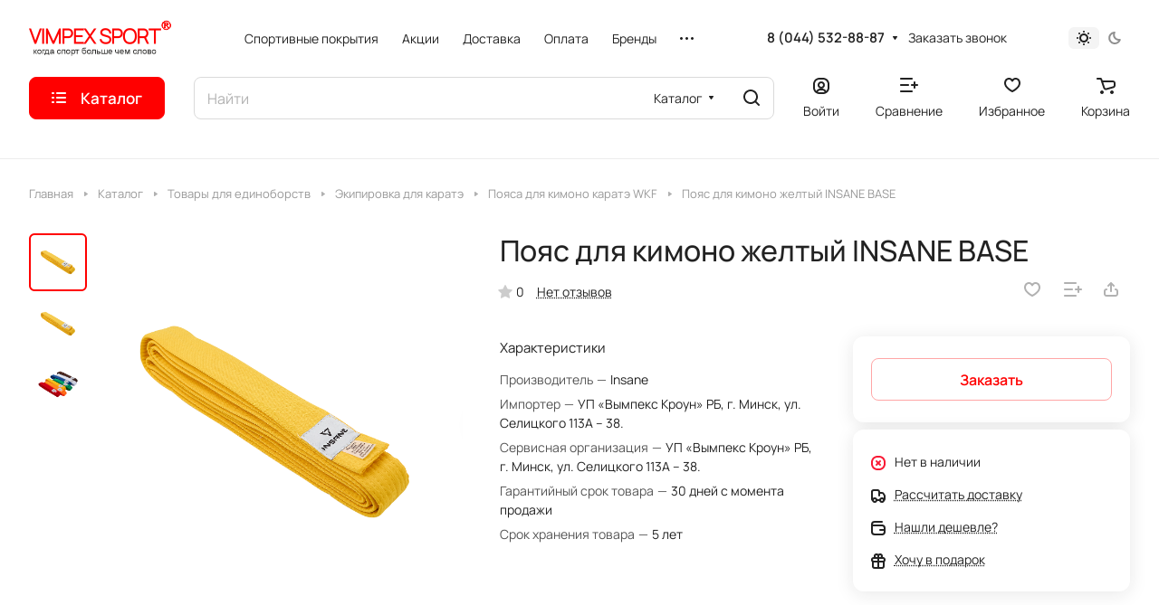

--- FILE ---
content_type: image/svg+xml
request_url: https://sport-shop.by/bitrix/components/aspro/theme.selector.lite/templates/.default/images/svg/icons.svg
body_size: 2214
content:
<svg width="0" height="0" class="hidden">
    <symbol xmlns="http://www.w3.org/2000/svg" viewBox="0 0 16 16" id="light-16-16">
        <path d="M9 1C9 1.55228 8.55229 2 8 2C7.44772 2 7 1.55228 7 1C7 0.447715 7.44772 0 8 0C8.55229 0 9 0.447715 9 1Z" stroke="none"/>
        <path fill-rule="evenodd" clip-rule="evenodd" d="M8 13C10.7614 13 13 10.7614 13 8C13 5.23858 10.7614 3 8 3C5.23858 3 3 5.23858 3 8C3 10.7614 5.23858 13 8 13ZM8 11C9.65685 11 11 9.65685 11 8C11 6.34315 9.65685 5 8 5C6.34315 5 5 6.34315 5 8C5 9.65685 6.34315 11 8 11Z" stroke="none"/>
        <path d="M13 4C13.5523 4 14 3.55228 14 3C14 2.44772 13.5523 2 13 2C12.4477 2 12 2.44772 12 3C12 3.55228 12.4477 4 13 4Z" stroke="none"/>
        <path d="M15 9C14.4477 9 14 8.55228 14 8C14 7.44772 14.4477 7 15 7C15.5523 7 16 7.44772 16 8C16 8.55229 15.5523 9 15 9Z" stroke="none"/>
        <path d="M13 12C12.4477 12 12 12.4477 12 13C12 13.5523 12.4477 14 13 14C13.5523 14 14 13.5523 14 13C14 12.4477 13.5523 12 13 12Z" stroke="none"/>
        <path d="M9 15C9 15.5523 8.55229 16 8 16C7.44772 16 7 15.5523 7 15C7 14.4477 7.44772 14 8 14C8.55229 14 9 14.4477 9 15Z" stroke="none"/>
        <path d="M2 13C2 13.5523 2.44772 14 3 14C3.55228 14 4 13.5523 4 13C4 12.4477 3.55228 12 3 12C2.44772 12 2 12.4477 2 13Z" stroke="none"/>
        <path d="M1 9C0.447715 9 0 8.55228 0 8C0 7.44772 0.447715 7 1 7C1.55228 7 2 7.44772 2 8C2 8.55229 1.55228 9 1 9Z" stroke="none"/>
        <path d="M2 3C2 3.55228 2.44772 4 3 4C3.55228 4 4 3.55228 4 3C4 2.44772 3.55228 2 3 2C2.44772 2 2 2.44772 2 3Z" stroke="none"/>
    </symbol>

    <symbol xmlns="http://www.w3.org/2000/svg" viewBox="0 0 14 14" id="dark-14-14">
        <path fill-rule="evenodd" clip-rule="evenodd" d="M11.1627 9.98213C7.79973 9.73371 5.14844 6.92647 5.14844 3.5C5.14844 3.11681 5.18179 2.74072 5.24581 2.37473C3.42807 3.12327 2.14844 4.9122 2.14844 7C2.14844 9.76142 4.38701 12 7.14844 12C8.79061 12 10.2506 11.2076 11.1627 9.98213ZM12.3413 7.94698C13.1465 7.82255 14.06 8.38506 13.8088 9.16007C12.8985 11.969 10.2606 14 7.14844 14C3.28244 14 0.148438 10.866 0.148438 7C0.148438 3.13401 3.28244 0 7.14844 0C7.77382 0 8.01035 0.778271 7.70772 1.32555C7.35131 1.97009 7.14844 2.71135 7.14844 3.5C7.14844 5.98528 9.16316 8 11.6484 8C11.8841 8 12.1155 7.98189 12.3413 7.94698Z" stroke="none"/>
    </symbol>
</svg>